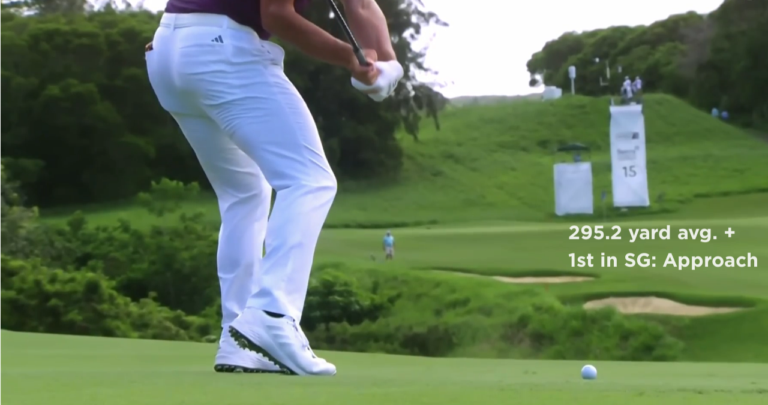

--- FILE ---
content_type: text/html; charset=utf-8
request_url: https://view.ceros.com/golf-digest/clip-1-1-1-1-1-1-2
body_size: 8914
content:

<!doctype html>
<html lang="en" class="view html5-player">
<head>
    <meta http-equiv="X-UA-Compatible" content="IE=edge"/>

    <!-- BEGIN CUSTOM HEAD HTML -->
    <!-- END CUSTOM HEAD HTML -->


        <link rel="dns-prefetch" href="https://media.ceros.com"/>
        <link rel="dns-prefetch" href="https://assets.ceros.com"/>
        <link rel="dns-prefetch" href="//themes.googleusercontent.com"/>

        <script
            type="text/javascript"
            src="//ajax.googleapis.com/ajax/libs/jquery/3.5.1/jquery.min.js"
            integrity="sha384-ZvpUoO/+PpLXR1lu4jmpXWu80pZlYUAfxl5NsBMWOEPSjUn/6Z/hRTt8+pR6L4N2"
            crossorigin="anonymous"
        >
        </script>

    <script
        type="text/javascript"
        src="/webfont-1.6.3.js"
        integrity="sha384-kQVYcp73Z7mvY2x3q7xBfpTuS6aJIHGim/OtvzZUbwB1z0ewAfxXJkgf1187hS/j"
        crossorigin="anonymous"
    >
    </script>

        <link rel="dns-prefetch" href="//fonts.googleapis.com"/>

    <script type="text/javascript">
        window.cerosContext = {
        viewAssetsDomain    : location.protocol + 'https://assets.ceros.com/8.14.86/view.ceros.com/default/assets/player',
            publicAssetsBaseUrl: '/',
            faviconUrl: '',
            isEmbedded: top != window,
            isVanityDomain: location.hostname !== 'view.ceros.com',
            previewMode: false,
            logging: {
            emitDevWarnings : false,
                modes: {
                        'debug': false,
                        'info': false,
                        'warn': true,
                        'error': true
                }
            },
            usePageSlugsInNavigation: false,
            usePreviewBanner: false,
            useDocumentLoadingSpinner: true,
            analyticsApplicationKey: 'player',
            analyticsMaxDwellTime: 1800,
            analyticsUrl: 'https://api.ceros.com/a',
            apiVersion: 'v1',
            revalidateWithCore: false,

            ajaxCaching: true,
        mediaDomainMap: {"media.ceros.com":"ceros-media-s3-us-east-1","media.cdn.ceros.site":"ceros-media-s3-us-east-1","media-s3-us-west-1.ceros.com":"ceros-media-s3-us-west-1","media-s3-eu-west-1.ceros.com":"ceros-media-s3-eu-west-1","media-s3-us-east-1.ceros.com":"ceros-media-s3-us-east-1"},
            rollbarPlayerAccessKey: '5a0bfa1f72824a2eaef56e175f59ba24',
            deploymentName: 'prod',
            appVersion: 'release.8.14.86.9de0d042ef0f9fab9e65c0704278004672f1c82d',
            rollbarMaxItems: 5,
        isExported: false,
            isStudio: false,

            openGraphUrl: 'http://view.ceros.com/golf-digest/clip-1-1-1-1-1-1-2',
            accountSlug: 'golf-digest',
        gracePeriodExpired  : 1798675200 < Date.now() / 1000,
            appSlug: '1-era',
            issueAliasSlug: 'clip-1-1-1-1-1-1-2',
            issue: {"id":"753667","project":"111172","wipExperienceVersion":"3011824","publishedExperienceVersion":"3013826","primaryIssueAlias":1053401,"lastUnpublishedByMember":null,"slug":"experience-6401eae234fac","name":"Morikawa","status":"published","creationDate":"2023-03-03T12:41:06.000Z","lastModifiedDate":"2023-03-03T21:03:44.000Z","deletionDate":null,"firstPublishedDate":"2023-03-03T14:33:05.000Z","createdByMemberId":"25023","firstPageThumbnailUrl":"\/\/media-s3-us-east-1.ceros.com\/golf-digest\/studio-thumbnails\/page-6401eae1e6e1e.jpg","importShared":false,"lastPublishedDate":"2023-03-03T21:03:49.000Z","lastModifiedByMemberId":"25023","lastPublishedByMemberId":"25023","passwordProtected":false,"auth0UserId":null,"isTemplate":false,"templateSubtitle":null,"templateThumbnailUrl":null,"htmlLanguage":"en","lastUnpublishedDate":null,"resourceId":"6401eae2-c38a62ebd423e","isSsoProtected":false,"markupId":null,"origin":null,"partner":null,"isSparkExperience":false,"sparkExperienceId":null,"title":"Morikawa"},
            docVersion: {"id":"3013826","experience":"753667","committedByMember":"25023","slug":"experience-version-640260b55cd51","loadLowRes":true,"googleAnalyticsId":null,"committedJsonUrl":"http:\/\/media.ceros.com\/golf-digest\/doc-version-json\/v11\/experience-version-640260b55cd51.js","themingBackgroundImageUri":null,"seoTitleKeywords":"","seoMetaKeywords":"","seoMetaDescription":"","canonicalUrlOverride":"","editorPagesManifest":[{"uri":"\/v1\/account\/golf-digest\/pages\/page-640260b55cd61","initiallyDisabled":false,"thumbnail":"https:\/\/media-s3-us-east-1.ceros.com\/golf-digest\/page-thumbnails\/2023\/03\/03\/5d557df53ac01533a68c229edae7a1e8\/page-thumbnail.jpg?imageOpt=1&crop=870,489,x0,y0"}],"cdeExportUrl":null,"exportAppVersion":null,"creationDate":"2023-03-03T21:03:49.000Z","modificationDate":"2023-03-03T21:03:49.000Z","publishedDate":"2023-03-03T21:03:49.000Z","unsupportedBrowserRedirectUrl":"","ogTitle":"","ogDescription":"","ogImageUrl":null,"twitterTitle":"","twitterDescription":"","twitterImageUrl":null,"twitterHandle":"","lazyLoading":false,"tarExportUrl":null,"pageNamesInTitle":false,"mainContentLinkText":null,"textMode":"paragraph","zoomControlsEnabled":true,"requireUserConsentForAnalytics":0,"integrateWithCmp":0,"editableContentCount":0,"adminEditable":true,"textComponentType":"old_text","editorMode":"all","lineHeightCompatibility":"no_baseline_offset","playerServerSideRendering":"no_player_server_side_rendering","seoMode":"experience_and_embed","editorPublishingDisabled":0,"improvedBlendingModeLayering":0,"resourceId":"68d552a9-p739438648429","layoutSettings":{"layoutPrimarySetting":null,"maxTabletWidthBreakpoint":null,"maxMobileWidthBreakpoint":null,"deviceTypeMissingVariantFallback":null},"carousel":{"enabled":false,"autoTransition":false,"autoTransitionDelay":"5"},"theming":{"arrowsEnabled":true,"swipeEnabled":false,"menuEnabled":false,"backgroundColor":"#FFFFFF","menuFgColor":"#FFFFFF","menuBgColor":"#000000","backgroundImage":null}},
            fontManifest: {"Google|Roboto|400|normal":{"familyName":"Roboto","familyGuid":"Google|Roboto","fontWeight":400,"fontStyle":"normal","unitsPerEm":2048,"ascent":1536,"variantGuid":"Google|Roboto|400|normal","variantName":"Normal","cssFamilyName":"Roboto","api":"Google"},"Uploaded|3d3868b1-7dd1-11ea-8f81-1211e90532b6":{"familyName":"Gotham","familyGuid":"Uploaded|3d381177-7dd1-11ea-8f81-1211e90532b6","fontWeight":400,"fontStyle":"normal","unitsPerEm":1000,"ascent":800,"variantGuid":"Uploaded|3d3868b1-7dd1-11ea-8f81-1211e90532b6","variantName":"Black","cssFamilyName":"Gotham-Black-g4BspKUU","cssFileURL":"https:\/\/media.ceros.com\/golf-digest\/fonts\/2020\/04\/13\/96f302f9-bc9b-4529-978c-b96c9985dc97\/gotham-black.css","api":"Uploaded","woffFileURL":"https:\/\/media.ceros.com\/golf-digest\/fonts\/2020\/04\/13\/6f51a85e-5357-47db-9824-54d9d06c85fc\/gotham-black.woff"},"Uploaded|3d475b87-7dd1-11ea-8f81-1211e90532b6":{"familyName":"Gotham","familyGuid":"Uploaded|3d381177-7dd1-11ea-8f81-1211e90532b6","fontWeight":400,"fontStyle":"normal","unitsPerEm":1000,"ascent":800,"variantGuid":"Uploaded|3d475b87-7dd1-11ea-8f81-1211e90532b6","variantName":"Bold","cssFamilyName":"Gotham-Bold-XPCzL6Qh","cssFileURL":"https:\/\/media.ceros.com\/golf-digest\/fonts\/2020\/04\/13\/0f49829e-843b-4d3d-878c-ec848279930f\/gotham-bold.css","api":"Uploaded","woffFileURL":"https:\/\/media.ceros.com\/golf-digest\/fonts\/2020\/04\/13\/d107fc2a-1fc8-48a6-b902-1a0aa36d691d\/gotham-bold.woff"},"Uploaded|5daf4e53-7dd1-11ea-8f81-1211e90532b6":{"familyName":"Gotham","familyGuid":"Uploaded|3d381177-7dd1-11ea-8f81-1211e90532b6","fontWeight":400,"fontStyle":"normal","unitsPerEm":1000,"ascent":800,"variantGuid":"Uploaded|5daf4e53-7dd1-11ea-8f81-1211e90532b6","variantName":"Book","cssFamilyName":"Gotham-Book-fjQVK3Ey","cssFileURL":"https:\/\/media.ceros.com\/golf-digest\/fonts\/2020\/04\/13\/237a2367-ff20-4275-8814-9b53ff84d022\/gothambook.css","api":"Uploaded","woffFileURL":"https:\/\/media.ceros.com\/golf-digest\/fonts\/2020\/04\/13\/d44d621b-a0f9-4390-a03d-1e72766540fb\/gothambook.woff"},"Uploaded|3e9378ec-7dd1-11ea-8f81-1211e90532b6":{"familyName":"Gotham","familyGuid":"Uploaded|3d381177-7dd1-11ea-8f81-1211e90532b6","fontWeight":400,"fontStyle":"normal","unitsPerEm":1000,"ascent":800,"variantGuid":"Uploaded|3e9378ec-7dd1-11ea-8f81-1211e90532b6","variantName":"BookItalic","cssFamilyName":"Gotham-BookItalic-M7CevzSJ","cssFileURL":"https:\/\/media.ceros.com\/golf-digest\/fonts\/2020\/04\/13\/66ade6fc-c2d0-4bd9-a560-23a7228a2400\/gotham-bookitalic.css","api":"Uploaded","woffFileURL":"https:\/\/media.ceros.com\/golf-digest\/fonts\/2020\/04\/13\/5a8b6a86-d623-4b8f-8797-8a9a7f27a01a\/gotham-bookitalic.woff"},"Uploaded|3df16b5b-7dd1-11ea-8f81-1211e90532b6":{"familyName":"Gotham","familyGuid":"Uploaded|3d381177-7dd1-11ea-8f81-1211e90532b6","fontWeight":400,"fontStyle":"normal","unitsPerEm":1000,"ascent":800,"variantGuid":"Uploaded|3df16b5b-7dd1-11ea-8f81-1211e90532b6","variantName":"Light","cssFamilyName":"Gotham-Light-U3VglcZU","cssFileURL":"https:\/\/media.ceros.com\/golf-digest\/fonts\/2020\/04\/13\/41d48afe-2049-41fd-8613-fb5ed12e8412\/gotham-light.css","api":"Uploaded","woffFileURL":"https:\/\/media.ceros.com\/golf-digest\/fonts\/2020\/04\/13\/13d65f16-5507-4eff-b21e-508f060f583e\/gotham-light.woff"},"Uploaded|3dedf863-7dd1-11ea-8f81-1211e90532b6":{"familyName":"Gotham","familyGuid":"Uploaded|3d381177-7dd1-11ea-8f81-1211e90532b6","fontWeight":400,"fontStyle":"normal","unitsPerEm":1000,"ascent":800,"variantGuid":"Uploaded|3dedf863-7dd1-11ea-8f81-1211e90532b6","variantName":"Thin","cssFamilyName":"Gotham-Thin-kAZElDg1","cssFileURL":"https:\/\/media.ceros.com\/golf-digest\/fonts\/2020\/04\/13\/fd3e888a-7500-4a58-ab8c-007ad4001d6c\/gotham-thin.css","api":"Uploaded","woffFileURL":"https:\/\/media.ceros.com\/golf-digest\/fonts\/2020\/04\/13\/8a9fb818-a1a8-4039-9f7f-17caa93649f8\/gotham-thin.woff"},"Uploaded|3e7b0ecd-7dd1-11ea-8f81-1211e90532b6":{"familyName":"Gotham","familyGuid":"Uploaded|3d381177-7dd1-11ea-8f81-1211e90532b6","fontWeight":400,"fontStyle":"normal","unitsPerEm":1000,"ascent":800,"variantGuid":"Uploaded|3e7b0ecd-7dd1-11ea-8f81-1211e90532b6","variantName":"ThinItalic","cssFamilyName":"Gotham-ThinItalic-HEXrpugr","cssFileURL":"https:\/\/media.ceros.com\/golf-digest\/fonts\/2020\/04\/13\/d9c84751-9767-42ed-b63a-6f0872dfa2a8\/gotham-thinitalic.css","api":"Uploaded","woffFileURL":"https:\/\/media.ceros.com\/golf-digest\/fonts\/2020\/04\/13\/3315b05a-052e-4029-ac61-85292f5bc5c6\/gotham-thinitalic.woff"},"Uploaded|3eaa58af-7dd1-11ea-8f81-1211e90532b6":{"familyName":"Gotham","familyGuid":"Uploaded|3d381177-7dd1-11ea-8f81-1211e90532b6","fontWeight":400,"fontStyle":"normal","unitsPerEm":1000,"ascent":800,"variantGuid":"Uploaded|3eaa58af-7dd1-11ea-8f81-1211e90532b6","variantName":"UltraItalic","cssFamilyName":"Gotham-UltraItalic-GBmGBLX4","cssFileURL":"https:\/\/media.ceros.com\/golf-digest\/fonts\/2020\/04\/13\/dc29e96b-a5d8-42c3-9648-b3d3d7d67a41\/gotham-ultraitalic.css","api":"Uploaded","woffFileURL":"https:\/\/media.ceros.com\/golf-digest\/fonts\/2020\/04\/13\/1259bae7-1281-4812-98a0-a7989bcd10f6\/gotham-ultraitalic.woff"},"Uploaded|3f288305-7dd1-11ea-8f81-1211e90532b6":{"familyName":"Gotham","familyGuid":"Uploaded|3d381177-7dd1-11ea-8f81-1211e90532b6","fontWeight":400,"fontStyle":"normal","unitsPerEm":1000,"ascent":800,"variantGuid":"Uploaded|3f288305-7dd1-11ea-8f81-1211e90532b6","variantName":"XLight","cssFamilyName":"Gotham-XLight-OvdnFtln","cssFileURL":"https:\/\/media.ceros.com\/golf-digest\/fonts\/2020\/04\/13\/22cfcd03-3653-44b8-a552-395f1af0a95c\/gotham-xlight.css","api":"Uploaded","woffFileURL":"https:\/\/media.ceros.com\/golf-digest\/fonts\/2020\/04\/13\/dcd6846d-4e7d-4031-9d54-f8add05569cb\/gotham-xlight.woff"},"Uploaded|3f4f2d85-7dd1-11ea-8f81-1211e90532b6":{"familyName":"Gotham","familyGuid":"Uploaded|3d381177-7dd1-11ea-8f81-1211e90532b6","fontWeight":400,"fontStyle":"normal","unitsPerEm":1000,"ascent":800,"variantGuid":"Uploaded|3f4f2d85-7dd1-11ea-8f81-1211e90532b6","variantName":"XLightItalic","cssFamilyName":"Gotham-XLightItalic-3jwda5n4","cssFileURL":"https:\/\/media.ceros.com\/golf-digest\/fonts\/2020\/04\/13\/2fb6b5bd-d146-4463-b9d4-85d4f7e34bde\/gotham-xlightitalic.css","api":"Uploaded","woffFileURL":"https:\/\/media.ceros.com\/golf-digest\/fonts\/2020\/04\/13\/18caf78a-c2d0-4e90-aa4a-b75ba960fdc7\/gotham-xlightitalic.woff"}},
        whiteLabeling   : true,
        isTrialAccount      : false,
        allowCommerceIntegration  : false,
        allowEmbeddedPlayerSdk    : true,
        allowAdaptiveLayouts: true,
            commerceSettings: {
            panelWidth      : null,
            panelHeight     : null,
                productUrl: '',
                shoppingCartUrl: '',
            },
                themeObj: {
                arrowsEnabled    : true,
                swipeEnabled     : false,
                menuEnabled      : false,
                    menuFgColor: '#FFFFFF',
                    menuBgColor: '#000000',
                    menuHoverOpacity: 0.6,
                    backgroundColor: '#FFFFFF',
                backgroundImage  :
                        null

                },
            googleFontUrl: '',
            featureFlags: {"Password Protected Experiences":false,"Getty Image Integration":false,"Getty Video Integration":false,"Accessibility":false,"(BETA) Protected Preview":false,"Cookie Compliance":true,"Position Interactions":true,"Editor":true,"New Text Tool":true,"Studio API":false,"SSO Protected Experiences":false,"Studio Redesign":true,"(New Text Tool) List And Bullets":false,"(New Text Tool) Subscript And Superscript":false,"(New Text Tool) Html Element":true,"(New Text Tool) Object States":false,"(New Text Tool) Spellcheck":false,"Editor for Creators":false,"Remove window.eval":true,"Editor Image Crop And Resize":true,"Editor Debug Mode":false,"Improved Team Management":true,"(New Text Tool) Columns":true,"Open in MarkUp":true,"Create Account from Login":true,"Individual Accounts":true,"New Text Tool Experience Converter (requires New Text Tool)":true,"Studio Lite":true,"Intercom Support Chat":true,"Editor Sign Up":true,"Beamer":true,"Showcase Experience":false,"Component Library":true,"SDR Editor Invite":false,"Force Protected Experiences":false,"Request Feedback":false,"Editor Free For Import":true,"Home Screen":true,"Seismic Integration":false,"New Selection Behavior":false,"AI Features":true,"Experience Sharing":true,"Show Import Design Files":true,"Player Server Side Rendering":false,"Floating Toolbar":true,"Getty Library Integration":false,"Use Embed Modal":true,"Onboarding":true,"Use Modern IpadOS Scrolling":true,"Allow importing PDF design files":true,"Hubspot Styling":false,"Asset Library - Ceros Assets":true,"Spark Experiences in Admin":true,"Export PDF":true,"New Selection Behavior - Mouse Up":false,"New Text Data Model Change":false,"Convert Experiences to Spark":false,"Folders":true,"New Variant Layouts":false,"Use JWTs":false,"Flex in Admin UI v2":true,"Organization Assets":false,"Stabilize Stroke in Object States":false,"Full Width Browser Scaling Fix":false,"Rest API: Vanity Domain Headers":true,"Rest API: Embed Codes":false,"Pinned Hover Area Interaction Fix":false,"Rest API: Oembed":true,"Disable Flex User Access Toggle":true,"Rest API: Media Metadata":false,"Chartblocks":true,"Rest API: Studio AI":true,"Flex AI Feature":false,"Rest API: Upload Policy":false,"Admin In Isolation":false,"Flex Ad in Admin":false,"Vanity Domains Polish":false,"Rest API: Icons":true,"Rest API: Video Transcoding":false,"Rest API: Background removal":false,"Rest API: Getty":false,"Appcues":true,"Rest API: Organizations":false,"Studio to Flex Copy":false,"Flex AI Experience Rebrand":false,"Flex AI Text to Video":false},
            analyticsTrackers: {
                cerosPlayerTracker: {enabled: true },
                googleAnalyticsTracker: {"enabled":false},
                googleTagManagerTracker: {"enabled":false},
                marketoTracker: {enabled: false, accountId: '' },
                eloquaTracker: {enabled: false, siteId: '', cookieDomain: ''},
                universalAnalyticsTracker: {enabled: false }
            },

        
            useOptimizedJs: true,
        };
    </script>

    <!--
      DISPLAY SETTINGS
    -->
        <meta name="viewport"
                  content="width=device-width, initial-scale=1.0, minimum-scale=1.0"/>
    <meta name="apple-mobile-web-app-capable" content="yes">

    <meta name="monitor-signature" content="monitor:player:html5"/>

    <title>Morikawa</title>

        <link rel="alternate" type="application/json+oembed"
              href="https://view.ceros.com/oembed?url=https%3A%2F%2Fview.ceros.com%2Fgolf-digest%2Fclip-1-1-1-1-1-1-2"
              title="Morikawa"/>




    <meta property="og:title" content="Morikawa"/>
        <meta property="og:image" content="https://media-s3-us-east-1.ceros.com/golf-digest/page-thumbnails/2023/03/03/5d557df53ac01533a68c229edae7a1e8/page-thumbnail.jpg?imageOpt=1&crop=870,489,x0,y0"/>
    <meta property="og:description" content=""/>
    <meta property="og:url" content="http://view.ceros.com/golf-digest/clip-1-1-1-1-1-1-2"/>
    <meta property="og:type" content="website"/>

    <meta name="twitter:card" content="summary">
    <meta name="twitter:title" content="Morikawa">
    <meta name="twitter:description" content="">
        <meta name="twitter:image" content="https://media-s3-us-east-1.ceros.com/golf-digest/page-thumbnails/2023/03/03/5d557df53ac01533a68c229edae7a1e8/page-thumbnail.jpg?imageOpt=1&crop=870,489,x0,y0">

    <script language="Javascript" id="docversion-request-script">
        window.docVersionRequest = window.jQuery.ajax({
            url           : "//media.ceros.com/golf-digest/doc-version-json/v11/experience-version-640260b55cd51.js",
            dataType      : 'jsonp',
            jsonp         : false, 
            cache         : true,  
            jsonpCallback : "loadDocVersion_v1_account_golf_digest_document_versions_experience_version_640260b55cd51",
            success       : window.jQuery.noop 
        });
    </script>

    <!--
      FONTS
    -->


    

        <script>
        var _rollbarConfig = {
            accessToken: window.cerosContext.rollbarPlayerAccessKey,
            captureUncaught: true,
            captureIp: 'anonymize',
            payload: {
                environment: window.cerosContext.deploymentName,
                client: {
                    javascript: {
                        source_map_enabled: true,
                        code_version: window.cerosContext.appVersion,
                        // Optionally have Rollbar guess which frames the error was thrown from
                        // when the browser does not provide line and column numbers.
                        guess_uncaught_frames: true
                    }
                }
            },
        
            reportLevel: "warning",
            uncaughtErrorLevel: "error",
            maxItems : window.cerosContext.rollbarMaxItems
        };
        
        // Rollbar Snippet
        !function(r){var e={};function o(n){if(e[n])return e[n].exports;var t=e[n]={i:n,l:!1,exports:{}};return r[n].call(t.exports,t,t.exports,o),t.l=!0,t.exports}o.m=r,o.c=e,o.d=function(r,e,n){o.o(r,e)||Object.defineProperty(r,e,{enumerable:!0,get:n})},o.r=function(r){"undefined"!=typeof Symbol&&Symbol.toStringTag&&Object.defineProperty(r,Symbol.toStringTag,{value:"Module"}),Object.defineProperty(r,"__esModule",{value:!0})},o.t=function(r,e){if(1&e&&(r=o(r)),8&e)return r;if(4&e&&"object"==typeof r&&r&&r.__esModule)return r;var n=Object.create(null);if(o.r(n),Object.defineProperty(n,"default",{enumerable:!0,value:r}),2&e&&"string"!=typeof r)for(var t in r)o.d(n,t,function(e){return r[e]}.bind(null,t));return n},o.n=function(r){var e=r&&r.__esModule?function(){return r.default}:function(){return r};return o.d(e,"a",e),e},o.o=function(r,e){return Object.prototype.hasOwnProperty.call(r,e)},o.p="",o(o.s=0)}([function(r,e,o){"use strict";var n=o(1),t=o(5);_rollbarConfig=_rollbarConfig||{},_rollbarConfig.rollbarJsUrl=_rollbarConfig.rollbarJsUrl||"https://cdn.rollbar.com/rollbarjs/refs/tags/v2.26.4/rollbar.min.js",_rollbarConfig.async=void 0===_rollbarConfig.async||_rollbarConfig.async;var a=n.setupShim(window,_rollbarConfig),l=t(_rollbarConfig);window.rollbar=n.Rollbar,a.loadFull(window,document,!_rollbarConfig.async,_rollbarConfig,l)},function(r,e,o){"use strict";var n=o(2),t=o(3);function a(r){return function(){try{return r.apply(this,arguments)}catch(r){try{console.error("[Rollbar]: Internal error",r)}catch(r){}}}}var l=0;function i(r,e){this.options=r,this._rollbarOldOnError=null;var o=l++;this.shimId=function(){return o},"undefined"!=typeof window&&window._rollbarShims&&(window._rollbarShims[o]={handler:e,messages:[]})}var s=o(4),d=function(r,e){return new i(r,e)},c=function(r){return new s(d,r)};function u(r){return a((function(){var e=this,o=Array.prototype.slice.call(arguments,0),n={shim:e,method:r,args:o,ts:new Date};window._rollbarShims[this.shimId()].messages.push(n)}))}i.prototype.loadFull=function(r,e,o,n,t){var l=!1,i=e.createElement("script"),s=e.getElementsByTagName("script")[0],d=s.parentNode;i.crossOrigin="",i.src=n.rollbarJsUrl,o||(i.async=!0),i.onload=i.onreadystatechange=a((function(){if(!(l||this.readyState&&"loaded"!==this.readyState&&"complete"!==this.readyState)){i.onload=i.onreadystatechange=null;try{d.removeChild(i)}catch(r){}l=!0,function(){var e;if(void 0===r._rollbarDidLoad){e=new Error("rollbar.js did not load");for(var o,n,a,l,i=0;o=r._rollbarShims[i++];)for(o=o.messages||[];n=o.shift();)for(a=n.args||[],i=0;i<a.length;++i)if("function"==typeof(l=a[i])){l(e);break}}"function"==typeof t&&t(e)}()}})),d.insertBefore(i,s)},i.prototype.wrap=function(r,e,o){try{var n;if(n="function"==typeof e?e:function(){return e||{}},"function"!=typeof r)return r;if(r._isWrap)return r;if(!r._rollbar_wrapped&&(r._rollbar_wrapped=function(){o&&"function"==typeof o&&o.apply(this,arguments);try{return r.apply(this,arguments)}catch(o){var e=o;throw e&&("string"==typeof e&&(e=new String(e)),e._rollbarContext=n()||{},e._rollbarContext._wrappedSource=r.toString(),window._rollbarWrappedError=e),e}},r._rollbar_wrapped._isWrap=!0,r.hasOwnProperty))for(var t in r)r.hasOwnProperty(t)&&(r._rollbar_wrapped[t]=r[t]);return r._rollbar_wrapped}catch(e){return r}};for(var p="log,debug,info,warn,warning,error,critical,global,configure,handleUncaughtException,handleAnonymousErrors,handleUnhandledRejection,captureEvent,captureDomContentLoaded,captureLoad".split(","),f=0;f<p.length;++f)i.prototype[p[f]]=u(p[f]);r.exports={setupShim:function(r,e){if(r){var o=e.globalAlias||"Rollbar";if("object"==typeof r[o])return r[o];r._rollbarShims={},r._rollbarWrappedError=null;var l=new c(e);return a((function(){e.captureUncaught&&(l._rollbarOldOnError=r.onerror,n.captureUncaughtExceptions(r,l,!0),e.wrapGlobalEventHandlers&&t(r,l,!0)),e.captureUnhandledRejections&&n.captureUnhandledRejections(r,l,!0);var a=e.autoInstrument;return!1!==e.enabled&&(void 0===a||!0===a||function(r){return!("object"!=typeof r||void 0!==r.page&&!r.page)}(a))&&r.addEventListener&&(r.addEventListener("load",l.captureLoad.bind(l)),r.addEventListener("DOMContentLoaded",l.captureDomContentLoaded.bind(l))),r[o]=l,l}))()}},Rollbar:c}},function(r,e,o){"use strict";function n(r,e,o,n){r._rollbarWrappedError&&(n[4]||(n[4]=r._rollbarWrappedError),n[5]||(n[5]=r._rollbarWrappedError._rollbarContext),r._rollbarWrappedError=null);var t=e.handleUncaughtException.apply(e,n);o&&o.apply(r,n),"anonymous"===t&&(e.anonymousErrorsPending+=1)}r.exports={captureUncaughtExceptions:function(r,e,o){if(r){var t;if("function"==typeof e._rollbarOldOnError)t=e._rollbarOldOnError;else if(r.onerror){for(t=r.onerror;t._rollbarOldOnError;)t=t._rollbarOldOnError;e._rollbarOldOnError=t}e.handleAnonymousErrors();var a=function(){var o=Array.prototype.slice.call(arguments,0);n(r,e,t,o)};o&&(a._rollbarOldOnError=t),r.onerror=a}},captureUnhandledRejections:function(r,e,o){if(r){"function"==typeof r._rollbarURH&&r._rollbarURH.belongsToShim&&r.removeEventListener("unhandledrejection",r._rollbarURH);var n=function(r){var o,n,t;try{o=r.reason}catch(r){o=void 0}try{n=r.promise}catch(r){n="[unhandledrejection] error getting `promise` from event"}try{t=r.detail,!o&&t&&(o=t.reason,n=t.promise)}catch(r){}o||(o="[unhandledrejection] error getting `reason` from event"),e&&e.handleUnhandledRejection&&e.handleUnhandledRejection(o,n)};n.belongsToShim=o,r._rollbarURH=n,r.addEventListener("unhandledrejection",n)}}}},function(r,e,o){"use strict";function n(r,e,o){if(e.hasOwnProperty&&e.hasOwnProperty("addEventListener")){for(var n=e.addEventListener;n._rollbarOldAdd&&n.belongsToShim;)n=n._rollbarOldAdd;var t=function(e,o,t){n.call(this,e,r.wrap(o),t)};t._rollbarOldAdd=n,t.belongsToShim=o,e.addEventListener=t;for(var a=e.removeEventListener;a._rollbarOldRemove&&a.belongsToShim;)a=a._rollbarOldRemove;var l=function(r,e,o){a.call(this,r,e&&e._rollbar_wrapped||e,o)};l._rollbarOldRemove=a,l.belongsToShim=o,e.removeEventListener=l}}r.exports=function(r,e,o){if(r){var t,a,l="EventTarget,Window,Node,ApplicationCache,AudioTrackList,ChannelMergerNode,CryptoOperation,EventSource,FileReader,HTMLUnknownElement,IDBDatabase,IDBRequest,IDBTransaction,KeyOperation,MediaController,MessagePort,ModalWindow,Notification,SVGElementInstance,Screen,TextTrack,TextTrackCue,TextTrackList,WebSocket,WebSocketWorker,Worker,XMLHttpRequest,XMLHttpRequestEventTarget,XMLHttpRequestUpload".split(",");for(t=0;t<l.length;++t)r[a=l[t]]&&r[a].prototype&&n(e,r[a].prototype,o)}}},function(r,e,o){"use strict";function n(r,e){this.impl=r(e,this),this.options=e,function(r){for(var e=function(r){return function(){var e=Array.prototype.slice.call(arguments,0);if(this.impl[r])return this.impl[r].apply(this.impl,e)}},o="log,debug,info,warn,warning,error,critical,global,configure,handleUncaughtException,handleAnonymousErrors,handleUnhandledRejection,_createItem,wrap,loadFull,shimId,captureEvent,captureDomContentLoaded,captureLoad".split(","),n=0;n<o.length;n++)r[o[n]]=e(o[n])}(n.prototype)}n.prototype._swapAndProcessMessages=function(r,e){var o,n,t;for(this.impl=r(this.options);o=e.shift();)n=o.method,t=o.args,this[n]&&"function"==typeof this[n]&&("captureDomContentLoaded"===n||"captureLoad"===n?this[n].apply(this,[t[0],o.ts]):this[n].apply(this,t));return this},r.exports=n},function(r,e,o){"use strict";r.exports=function(r){return function(e){if(!e&&!window._rollbarInitialized){for(var o,n,t=(r=r||{}).globalAlias||"Rollbar",a=window.rollbar,l=function(r){return new a(r)},i=0;o=window._rollbarShims[i++];)n||(n=o.handler),o.handler._swapAndProcessMessages(l,o.messages);window[t]=n,window._rollbarInitialized=!0}}}}]);
        // End Rollbar Snippet
        </script>

    <!-- BEGIN FAVICON -->
        <link rel="icon" href="favicon-empty.ico"/>
    <!-- END FAVICON -->

    <script type="text/javascript">
        window.cerosPlayerLoadStart = new Date();
    </script>

    <!--
        Although the player itself no longer uses requirejs, users can still use requirejs with
        the SDK. Therefore, we need to continue including it here... for now...
    -->
    <script
        type="text/javascript"
        src="https://assets.ceros.com/8.14.86/view.ceros.com/default/assets/player/shared/libs/require/require-min.js"
        integrity="sha384-rH/J/VIetVJaWayhJ86b8lksGVJhUElxg9z9Y9OolMJqV4T70NX7Sp4smPbMzv0R"
        crossorigin="anonymous"
    >
    </script>

    <script
        type="text/javascript"
        async
        charset="UTF-8"
        src="https://assets.ceros.com/8.14.86/view.ceros.com/default/assets/player/applications/html5-player/bootstrap-optimized.js"
        integrity="sha384-ZUhzJW81R5s1N/mwnZJzMeBhGm7fljvwA5dgQfH+/nXKjpWGYN5tBFBUh81RBJAd"
        crossorigin="anonymous"
    >
    </script>

    <link
        rel="stylesheet"
        type="text/css"
        href="https://assets.ceros.com/8.14.86/view.ceros.com/default/assets/player/applications/html5-player/css/html5-player.css"
        integrity="sha384-b59OW2kU8UpiEuzubXXf2pMipI7TF+9qTd4MtzvnqZq1Fm8CZ7pVd/Uu5FB7QT0q"
        crossorigin="anonymous"
    />

    <style>
        body {
            background-color: #FFFFFF;
        }

        body:-ms-fullscreen::-ms-backdrop {
            background-color: #FFFFFF;
        }
    </style>

</head>
<body>




    <noscript>
        
            <div class="page"><p class="text-component">295.2 yard avg. +
1st in SG: Approach</p></div>
    </noscript>


<div id="main"></div>
<div id="backgroundContainer"></div>


    <!-- BEGIN CUSTOM HTML -->
    
    <!-- END CUSTOM HTML -->



    <div id="page-transition-aria-live" class="sr-only" aria-live="assertive"></div>
</body>
</html>


--- FILE ---
content_type: text/css
request_url: https://media.ceros.com/golf-digest/fonts/2020/04/13/0f49829e-843b-4d3d-878c-ec848279930f/gotham-bold.css
body_size: -358
content:
@font-face {
font-family: 'Gotham-Bold-XPCzL6Qh';
font-style: normal; 
font-weight: 400; 
unicode-range: U+0020-FB02;
src: url('https://media-s3-us-east-1.ceros.com/golf-digest/fonts/2020/04/13/d107fc2a-1fc8-48a6-b902-1a0aa36d691d/gotham-bold.woff') format('woff');
}


--- FILE ---
content_type: application/javascript
request_url: https://media.ceros.com/golf-digest/doc-version-json/v11/experience-version-640260b55cd51.js
body_size: 1277
content:
loadDocVersion_v1_account_golf_digest_document_versions_experience_version_640260b55cd51({"pages":{"page-640260b55cd61":{"autoSnap":false,"width":1280,"height":720,"orientation":"landscape","layerHierarchies":{"desktop":[{"id":"63ced163550fe"},{"id":"63c75dec08ecb"},{"id":"620dab433595a"}]},"layerDictionary":{"620dab433595a":{"type":"canvas-background-component","id":"620dab433595a","x":0,"y":0,"overrides":[],"visible":true,"locked":false,"background":{"color":"#FFFFFF"},"backgroundHasBeenSet":false,"animations":[],"interactions":[]},"63c75dec08ecb":{"title":"morik-h264-2040.mp4","progress":null,"type":"video-widget","x":0,"y":-51,"width":1367,"height":771,"id":"63c75dec08ecb","fixedPosition":false,"preserveAspectRatio":false,"opacity":1,"rotation":0,"visible":true,"locked":false,"background":[],"backgroundHasBeenSet":false,"border":[],"animations":[],"exitAnimations":[],"interactions":[],"shadow":[],"animationsRepeatAll":false,"animationsReplayOnScroll":false,"sdkTags":[],"sdkPayload":"","showHoverCursor":false,"overrides":[],"states":[],"selectedState":"default","userDefinedStates":[],"transition":null,"videoAutoPlay":true,"noAutoplayFallbackOption":"tap-to-play","mutedAutoplayFallbackOption":"play-muted-video","videoLoop":true,"videoHideControls":true,"video":"\/v1\/account\/golf-digest\/videos\/2023-03-03-4ab988bf3af10424a2113c66d6f148ee-morik-h264-2040-mp4","poster":"\/v1\/account\/golf-digest\/images\/2023-03-03-df463bd718eaf3877f526d36a4078232-morik-poster-frame-0-jpg","closedCaption":null,"createDate":1677847265967,"contentType":"video\/mp4"},"63ced163550fe":{"type":"text-component","x":947,"y":370,"width":407,"height":72,"synced":true,"id":"63ced163550fe","title":"295.2 yard avg. + 1st in SG: Approach","fixedPosition":false,"preserveAspectRatio":false,"opacity":1,"rotation":0,"visible":true,"locked":false,"editable":true,"background":[],"backgroundHasBeenSet":false,"border":[],"animations":[{"type":"fadeUp","easing":"ease","duration":1,"delay":1.5,"loop":false}],"exitAnimations":[],"interactions":[],"shadow":[],"animationsRepeatAll":false,"animationsReplayOnScroll":false,"sdkTags":[],"sdkPayload":"","showHoverCursor":false,"states":[],"selectedState":"default","userDefinedStates":[],"transition":null,"htmlTag":"p","textContent":"295.2 yard avg. +\n1st in SG: Approach","textSpans":[{"index":0,"length":37,"fontColor":"#FFFFFF"}],"defaultSpan":{"fontColor":"rgb(0,0,0)","fontSize":32,"variantGuid":"Uploaded|3d475b87-7dd1-11ea-8f81-1211e90532b6","underline":false,"letterSpacing":0},"indent":0,"justify":"left","columns":1,"columnGap":0,"leading":46,"textShadow":[],"autoLeading":false,"textTransform":"none","paddingTop":0,"paddingBottom":0,"paddingRight":0,"paddingLeft":0,"showOverflow":true,"glyphMetrics":"[]","listDefinitions":[],"headings":[],"paragraphs":[],"overrides":[]}},"sdkTags":[],"sdkPayload":"","overrides":[],"grid":{"gridBlockSize":20,"gridBlockColor":{"r":255,"g":0,"b":255,"a":1},"gridBlockOpacity":0.2,"gridBlockGroupSize":10,"gridBlockGroupColor":{"r":255,"g":0,"b":255,"a":1},"gridBlockGroupOpacity":0.5},"overHeight":720,"thumbnailUrl":"\/\/media-s3-us-east-1.ceros.com\/golf-digest\/studio-thumbnails\/page-6401eae1e6e1e.jpg","scranchors":[],"media":[{"id":"\/v1\/account\/golf-digest\/videos\/2023-03-03-4ab988bf3af10424a2113c66d6f148ee-morik-h264-2040-mp4","url":"http:\/\/media-s3-us-east-1.ceros.com\/golf-digest\/videos\/2023\/03\/03\/4ab988bf3af10424a2113c66d6f148ee\/morik-h264-2040.mp4","duration":7.233,"encodings":{"hls-playlist":"http:\/\/media-s3-us-east-1.ceros.com\/golf-digest\/videos\/2023\/03\/03\/4ab988bf3af10424a2113c66d6f148ee\/hls\/playlist.m3u8","hls-2040":"http:\/\/media-s3-us-east-1.ceros.com\/golf-digest\/videos\/2023\/03\/03\/4ab988bf3af10424a2113c66d6f148ee\/hls\/file-2040k.m3u8","hls-1540":"http:\/\/media-s3-us-east-1.ceros.com\/golf-digest\/videos\/2023\/03\/03\/4ab988bf3af10424a2113c66d6f148ee\/hls\/file-1540k.m3u8","hls-240":"http:\/\/media-s3-us-east-1.ceros.com\/golf-digest\/videos\/2023\/03\/03\/4ab988bf3af10424a2113c66d6f148ee\/hls\/file-240k.m3u8","hls-640":"http:\/\/media-s3-us-east-1.ceros.com\/golf-digest\/videos\/2023\/03\/03\/4ab988bf3af10424a2113c66d6f148ee\/hls\/file-640k.m3u8","original":"http:\/\/media-s3-us-east-1.ceros.com\/golf-digest\/videos\/2023\/03\/03\/4ab988bf3af10424a2113c66d6f148ee\/morik-h264-2040.mp4"},"posterFrameUri":"\/v1\/account\/golf-digest\/images\/2023-03-03-df463bd718eaf3877f526d36a4078232-morik-poster-frame-0-jpg","posterFrameUrl":"https:\/\/media-s3-us-east-1.ceros.com\/golf-digest\/images\/2023\/03\/03\/4ab988bf3af10424a2113c66d6f148ee\/morik-poster-frame-0.jpg"},{"id":"\/v1\/account\/golf-digest\/images\/2023-03-03-df463bd718eaf3877f526d36a4078232-morik-poster-frame-0-jpg","url":"https:\/\/media-s3-us-east-1.ceros.com\/golf-digest\/images\/2023\/03\/03\/4ab988bf3af10424a2113c66d6f148ee\/morik-poster-frame-0.jpg","original":{"width":1912,"height":1080},"mimetype":"image\/jpg"}]}},"smartgroups":[],"interactions":[],"scaleExperienceType":"scale_to_fold","viewportHeight":720,"viewportWidth":1280,"media":[]});
